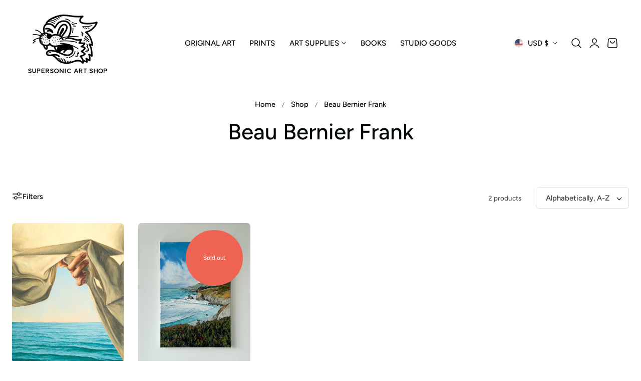

--- FILE ---
content_type: text/css
request_url: https://supersonicart.shop/cdn/shop/t/20/assets/template-collection-product-grid.css?v=76307774528245850521755213780
body_size: -227
content:
.promo-productlist{min-height:200px;grid-column:var(--column-span, span 2);display:grid}@media (max-width: 1023px){.grid-cols-1 .promo-productlist{--column-span:span 1 !important}.grid-cols-2 .promo-productlist{--column-span:span 2 !important}}.promo-grid__content-customize{padding-top:var(--aspect-ratio-customize,100%)}.view-mode__button,.view-mode__button-mobile{position:relative;opacity:.4}.view-mode__button:before,.view-mode__button-mobile:before{content:"";width:30%;height:1px;background-color:rgb(var(--color-foreground));display:block;position:absolute;left:35%;bottom:-2px;opacity:0}.view-mode__button.active:before,.view-mode__button:hover:before,.view-mode__button.active,.view-mode__button:hover,.view-mode__button-mobile.active:before,.view-mode__button-mobile:hover:before,.view-mode__button-mobile.active,.view-mode__button-mobile:hover{opacity:1}.promo-grid__info-inner>*{margin:1rem 0}.promo-grid__info-inner>*:first-child{margin-block-start:0}.promo-grid__info-inner>*:last-child{margin-block-end:0}.promo-grid__info-inner>.promo-grid__info--text+.btn{margin-top:2rem}.promo-grid__info-inner>.promo-grid__info--text+.btn.btn-underlined{margin-top:1rem}.promo-grid__info-inner>.promo-grid__info--heading+.btn{margin-top:1.5rem}.promo-grid__info-inner>.promo-grid__info--heading+.btn.btn-underlined{margin-top:0}.promo-grid__content .defer-image img,.promo-grid__content video,.promo-grid__content .video-placeholder{position:absolute;top:0;right:0;bottom:0;left:0;width:100%;height:100%;object-fit:cover}
/*# sourceMappingURL=/cdn/shop/t/20/assets/template-collection-product-grid.css.map?v=76307774528245850521755213780 */


--- FILE ---
content_type: text/javascript
request_url: https://supersonicart.shop/cdn/shop/t/20/assets/scroll-to-top.js?v=177128408596636664611755213780
body_size: -534
content:
if(!customElements.get("scroll-to-top")){class ScrollToTop extends HTMLElement{constructor(){super(),this.triggerHeight=window.innerHeight,this.handleScrollEvent=this.toggleVisibility.bind(this)}connectedCallback(){this.addEventListener("click",this.scrollToTopHandler),window.addEventListener("scroll",this.handleScrollEvent),this.toggleVisibility()}disconnectedCallback(){this.removeEventListener("click",this.scrollToTopHandler),window.removeEventListener("scroll",this.handleScrollEvent)}toggleVisibility(){const isButtonVisible=window.scrollY>this.triggerHeight;this.classList.toggle("scroll-to-top--visible",isButtonVisible)}scrollToTopHandler(){window.scrollTo({top:0,behavior:"smooth"})}}customElements.define("scroll-to-top",ScrollToTop)}
//# sourceMappingURL=/cdn/shop/t/20/assets/scroll-to-top.js.map?v=177128408596636664611755213780
